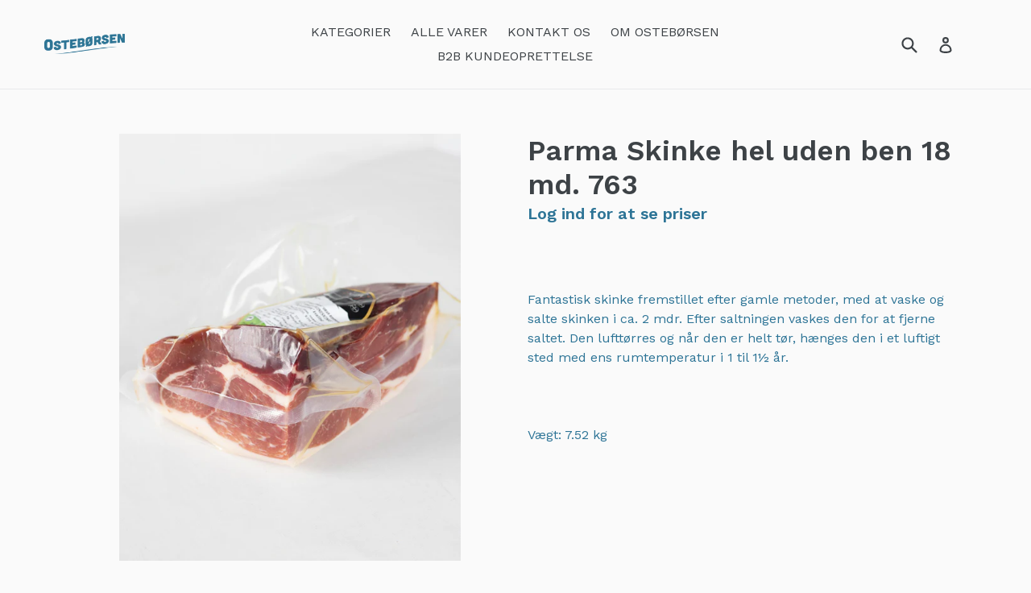

--- FILE ---
content_type: text/html; charset=utf-8
request_url: https://osteborsen-b2b.dk/products/parma-skinke-hel-uden-ben-18-md
body_size: 14132
content:
<!doctype html>
<!--[if IE 9]> <html class="ie9 no-js" lang="da"> <![endif]-->
<!--[if (gt IE 9)|!(IE)]><!--> <html class="no-js" lang="da"> <!--<![endif]-->
<head>
  <meta charset="utf-8">
  <meta http-equiv="X-UA-Compatible" content="IE=edge,chrome=1">
  <meta name="viewport" content="width=device-width,initial-scale=1">
  <meta name="theme-color" content="#2d7496">
  <link rel="canonical" href="https://osteborsen-b2b.dk/products/parma-skinke-hel-uden-ben-18-md">
  

  
  <title>
    Parma Skinke hel uden ben 18 md.
    
    
    
      &ndash; osteborsen.b2b
    
  </title>

  
    <meta name="description" content="Fantastisk skinke fremstillet efter gamle metoder, med at vaske og salte skinken i ca. 2 mdr. Efter saltningen vaskes den for at fjerne saltet. Den lufttørres og når den er helt tør, hænges den i et luftigt sted med ens rumtemperatur i 1 til 1½ år.">
  

  <!-- /snippets/social-meta-tags.liquid -->




<meta property="og:site_name" content="osteborsen.b2b">
<meta property="og:url" content="https://osteborsen-b2b.dk/products/parma-skinke-hel-uden-ben-18-md">
<meta property="og:title" content="Parma Skinke hel uden ben 18 md.">
<meta property="og:type" content="product">
<meta property="og:description" content="Fantastisk skinke fremstillet efter gamle metoder, med at vaske og salte skinken i ca. 2 mdr. Efter saltningen vaskes den for at fjerne saltet. Den lufttørres og når den er helt tør, hænges den i et luftigt sted med ens rumtemperatur i 1 til 1½ år.">

  <meta property="og:price:amount" content="263,95">
  <meta property="og:price:currency" content="DKK">

<meta property="og:image" content="http://osteborsen-b2b.dk/cdn/shop/files/763_1200x1200.jpg?v=1695649630">
<meta property="og:image:secure_url" content="https://osteborsen-b2b.dk/cdn/shop/files/763_1200x1200.jpg?v=1695649630">


<meta name="twitter:card" content="summary_large_image">
<meta name="twitter:title" content="Parma Skinke hel uden ben 18 md.">
<meta name="twitter:description" content="Fantastisk skinke fremstillet efter gamle metoder, med at vaske og salte skinken i ca. 2 mdr. Efter saltningen vaskes den for at fjerne saltet. Den lufttørres og når den er helt tør, hænges den i et luftigt sted med ens rumtemperatur i 1 til 1½ år.">


  <link href="//osteborsen-b2b.dk/cdn/shop/t/2/assets/theme.scss.css?v=125016479394493441621709371806" rel="stylesheet" type="text/css" media="all" />
  <link href="//osteborsen-b2b.dk/cdn/shop/t/2/assets/custom.css?v=140577791470905754931709371809" rel="stylesheet" type="text/css" media="all" />
  

  <link href="//fonts.googleapis.com/css?family=Work+Sans:400,700" rel="stylesheet" type="text/css" media="all" />


  

    <link href="//fonts.googleapis.com/css?family=Work+Sans:600" rel="stylesheet" type="text/css" media="all" />
  



  <script>
    var theme = {
      strings: {
        addToCart: "Tilføj til kurv",
        soldOut: "Udsolgt",
        unavailable: "Ikke tilgængelig",
        showMore: "",
        showLess: "",
        addressError: "",
        addressNoResults: "",
        addressQueryLimit: "",
        authError: ""
      },
      moneyFormat: "{{amount_with_comma_separator}} kr"
    }

    document.documentElement.className = document.documentElement.className.replace('no-js', 'js');
  </script>

  <!--[if (lte IE 9) ]><script src="//osteborsen-b2b.dk/cdn/shop/t/2/assets/match-media.min.js?v=22265819453975888031674193326" type="text/javascript"></script><![endif]-->

  

  <!--[if (gt IE 9)|!(IE)]><!--><script src="//osteborsen-b2b.dk/cdn/shop/t/2/assets/lazysizes.js?v=68441465964607740661674193326" async="async"></script><!--<![endif]-->
  <!--[if lte IE 9]><script src="//osteborsen-b2b.dk/cdn/shop/t/2/assets/lazysizes.min.js?v=781"></script><![endif]-->

  <!--[if (gt IE 9)|!(IE)]><!--><script src="//osteborsen-b2b.dk/cdn/shop/t/2/assets/vendor.js?v=136118274122071307521674193326" defer="defer"></script><!--<![endif]-->
  <!--[if lte IE 9]><script src="//osteborsen-b2b.dk/cdn/shop/t/2/assets/vendor.js?v=136118274122071307521674193326"></script><![endif]-->

  <!--[if (gt IE 9)|!(IE)]><!--><script src="//osteborsen-b2b.dk/cdn/shop/t/2/assets/theme.js?v=136810016436450643991709371809" defer="defer"></script><!--<![endif]-->
  <!--[if lte IE 9]><script src="//osteborsen-b2b.dk/cdn/shop/t/2/assets/theme.js?v=136810016436450643991709371809"></script><![endif]-->

  <script>window.performance && window.performance.mark && window.performance.mark('shopify.content_for_header.start');</script><meta id="shopify-digital-wallet" name="shopify-digital-wallet" content="/1327235127/digital_wallets/dialog">
<link rel="alternate" type="application/json+oembed" href="https://osteborsen-b2b.dk/products/parma-skinke-hel-uden-ben-18-md.oembed">
<script async="async" src="/checkouts/internal/preloads.js?locale=da-DK"></script>
<script id="shopify-features" type="application/json">{"accessToken":"5c0fc9565e9982972591844fdbede7aa","betas":["rich-media-storefront-analytics"],"domain":"osteborsen-b2b.dk","predictiveSearch":true,"shopId":1327235127,"locale":"da"}</script>
<script>var Shopify = Shopify || {};
Shopify.shop = "osteborsen-b2b.myshopify.com";
Shopify.locale = "da";
Shopify.currency = {"active":"DKK","rate":"1.0"};
Shopify.country = "DK";
Shopify.theme = {"name":"Debut -- WPD","id":122123223126,"schema_name":"Debut","schema_version":"2.3.0","theme_store_id":796,"role":"main"};
Shopify.theme.handle = "null";
Shopify.theme.style = {"id":null,"handle":null};
Shopify.cdnHost = "osteborsen-b2b.dk/cdn";
Shopify.routes = Shopify.routes || {};
Shopify.routes.root = "/";</script>
<script type="module">!function(o){(o.Shopify=o.Shopify||{}).modules=!0}(window);</script>
<script>!function(o){function n(){var o=[];function n(){o.push(Array.prototype.slice.apply(arguments))}return n.q=o,n}var t=o.Shopify=o.Shopify||{};t.loadFeatures=n(),t.autoloadFeatures=n()}(window);</script>
<script id="shop-js-analytics" type="application/json">{"pageType":"product"}</script>
<script defer="defer" async type="module" src="//osteborsen-b2b.dk/cdn/shopifycloud/shop-js/modules/v2/client.init-shop-cart-sync_ByjAFD2B.da.esm.js"></script>
<script defer="defer" async type="module" src="//osteborsen-b2b.dk/cdn/shopifycloud/shop-js/modules/v2/chunk.common_D-UimmQe.esm.js"></script>
<script defer="defer" async type="module" src="//osteborsen-b2b.dk/cdn/shopifycloud/shop-js/modules/v2/chunk.modal_C_zrfWbZ.esm.js"></script>
<script type="module">
  await import("//osteborsen-b2b.dk/cdn/shopifycloud/shop-js/modules/v2/client.init-shop-cart-sync_ByjAFD2B.da.esm.js");
await import("//osteborsen-b2b.dk/cdn/shopifycloud/shop-js/modules/v2/chunk.common_D-UimmQe.esm.js");
await import("//osteborsen-b2b.dk/cdn/shopifycloud/shop-js/modules/v2/chunk.modal_C_zrfWbZ.esm.js");

  window.Shopify.SignInWithShop?.initShopCartSync?.({"fedCMEnabled":true,"windoidEnabled":true});

</script>
<script>(function() {
  var isLoaded = false;
  function asyncLoad() {
    if (isLoaded) return;
    isLoaded = true;
    var urls = ["https:\/\/chimpstatic.com\/mcjs-connected\/js\/users\/cd92c25fbdaa6727d064e24b7\/b90daccb02a223940019ee5ed.js?shop=osteborsen-b2b.myshopify.com"];
    for (var i = 0; i < urls.length; i++) {
      var s = document.createElement('script');
      s.type = 'text/javascript';
      s.async = true;
      s.src = urls[i];
      var x = document.getElementsByTagName('script')[0];
      x.parentNode.insertBefore(s, x);
    }
  };
  if(window.attachEvent) {
    window.attachEvent('onload', asyncLoad);
  } else {
    window.addEventListener('load', asyncLoad, false);
  }
})();</script>
<script id="__st">var __st={"a":1327235127,"offset":3600,"reqid":"0158079d-f295-4098-b4d2-d65914ff2890-1769425121","pageurl":"osteborsen-b2b.dk\/products\/parma-skinke-hel-uden-ben-18-md","u":"8bcdb862d07a","p":"product","rtyp":"product","rid":6841019334742};</script>
<script>window.ShopifyPaypalV4VisibilityTracking = true;</script>
<script id="captcha-bootstrap">!function(){'use strict';const t='contact',e='account',n='new_comment',o=[[t,t],['blogs',n],['comments',n],[t,'customer']],c=[[e,'customer_login'],[e,'guest_login'],[e,'recover_customer_password'],[e,'create_customer']],r=t=>t.map((([t,e])=>`form[action*='/${t}']:not([data-nocaptcha='true']) input[name='form_type'][value='${e}']`)).join(','),a=t=>()=>t?[...document.querySelectorAll(t)].map((t=>t.form)):[];function s(){const t=[...o],e=r(t);return a(e)}const i='password',u='form_key',d=['recaptcha-v3-token','g-recaptcha-response','h-captcha-response',i],f=()=>{try{return window.sessionStorage}catch{return}},m='__shopify_v',_=t=>t.elements[u];function p(t,e,n=!1){try{const o=window.sessionStorage,c=JSON.parse(o.getItem(e)),{data:r}=function(t){const{data:e,action:n}=t;return t[m]||n?{data:e,action:n}:{data:t,action:n}}(c);for(const[e,n]of Object.entries(r))t.elements[e]&&(t.elements[e].value=n);n&&o.removeItem(e)}catch(o){console.error('form repopulation failed',{error:o})}}const l='form_type',E='cptcha';function T(t){t.dataset[E]=!0}const w=window,h=w.document,L='Shopify',v='ce_forms',y='captcha';let A=!1;((t,e)=>{const n=(g='f06e6c50-85a8-45c8-87d0-21a2b65856fe',I='https://cdn.shopify.com/shopifycloud/storefront-forms-hcaptcha/ce_storefront_forms_captcha_hcaptcha.v1.5.2.iife.js',D={infoText:'Beskyttet af hCaptcha',privacyText:'Beskyttelse af persondata',termsText:'Vilkår'},(t,e,n)=>{const o=w[L][v],c=o.bindForm;if(c)return c(t,g,e,D).then(n);var r;o.q.push([[t,g,e,D],n]),r=I,A||(h.body.append(Object.assign(h.createElement('script'),{id:'captcha-provider',async:!0,src:r})),A=!0)});var g,I,D;w[L]=w[L]||{},w[L][v]=w[L][v]||{},w[L][v].q=[],w[L][y]=w[L][y]||{},w[L][y].protect=function(t,e){n(t,void 0,e),T(t)},Object.freeze(w[L][y]),function(t,e,n,w,h,L){const[v,y,A,g]=function(t,e,n){const i=e?o:[],u=t?c:[],d=[...i,...u],f=r(d),m=r(i),_=r(d.filter((([t,e])=>n.includes(e))));return[a(f),a(m),a(_),s()]}(w,h,L),I=t=>{const e=t.target;return e instanceof HTMLFormElement?e:e&&e.form},D=t=>v().includes(t);t.addEventListener('submit',(t=>{const e=I(t);if(!e)return;const n=D(e)&&!e.dataset.hcaptchaBound&&!e.dataset.recaptchaBound,o=_(e),c=g().includes(e)&&(!o||!o.value);(n||c)&&t.preventDefault(),c&&!n&&(function(t){try{if(!f())return;!function(t){const e=f();if(!e)return;const n=_(t);if(!n)return;const o=n.value;o&&e.removeItem(o)}(t);const e=Array.from(Array(32),(()=>Math.random().toString(36)[2])).join('');!function(t,e){_(t)||t.append(Object.assign(document.createElement('input'),{type:'hidden',name:u})),t.elements[u].value=e}(t,e),function(t,e){const n=f();if(!n)return;const o=[...t.querySelectorAll(`input[type='${i}']`)].map((({name:t})=>t)),c=[...d,...o],r={};for(const[a,s]of new FormData(t).entries())c.includes(a)||(r[a]=s);n.setItem(e,JSON.stringify({[m]:1,action:t.action,data:r}))}(t,e)}catch(e){console.error('failed to persist form',e)}}(e),e.submit())}));const S=(t,e)=>{t&&!t.dataset[E]&&(n(t,e.some((e=>e===t))),T(t))};for(const o of['focusin','change'])t.addEventListener(o,(t=>{const e=I(t);D(e)&&S(e,y())}));const B=e.get('form_key'),M=e.get(l),P=B&&M;t.addEventListener('DOMContentLoaded',(()=>{const t=y();if(P)for(const e of t)e.elements[l].value===M&&p(e,B);[...new Set([...A(),...v().filter((t=>'true'===t.dataset.shopifyCaptcha))])].forEach((e=>S(e,t)))}))}(h,new URLSearchParams(w.location.search),n,t,e,['guest_login'])})(!0,!0)}();</script>
<script integrity="sha256-4kQ18oKyAcykRKYeNunJcIwy7WH5gtpwJnB7kiuLZ1E=" data-source-attribution="shopify.loadfeatures" defer="defer" src="//osteborsen-b2b.dk/cdn/shopifycloud/storefront/assets/storefront/load_feature-a0a9edcb.js" crossorigin="anonymous"></script>
<script data-source-attribution="shopify.dynamic_checkout.dynamic.init">var Shopify=Shopify||{};Shopify.PaymentButton=Shopify.PaymentButton||{isStorefrontPortableWallets:!0,init:function(){window.Shopify.PaymentButton.init=function(){};var t=document.createElement("script");t.src="https://osteborsen-b2b.dk/cdn/shopifycloud/portable-wallets/latest/portable-wallets.da.js",t.type="module",document.head.appendChild(t)}};
</script>
<script data-source-attribution="shopify.dynamic_checkout.buyer_consent">
  function portableWalletsHideBuyerConsent(e){var t=document.getElementById("shopify-buyer-consent"),n=document.getElementById("shopify-subscription-policy-button");t&&n&&(t.classList.add("hidden"),t.setAttribute("aria-hidden","true"),n.removeEventListener("click",e))}function portableWalletsShowBuyerConsent(e){var t=document.getElementById("shopify-buyer-consent"),n=document.getElementById("shopify-subscription-policy-button");t&&n&&(t.classList.remove("hidden"),t.removeAttribute("aria-hidden"),n.addEventListener("click",e))}window.Shopify?.PaymentButton&&(window.Shopify.PaymentButton.hideBuyerConsent=portableWalletsHideBuyerConsent,window.Shopify.PaymentButton.showBuyerConsent=portableWalletsShowBuyerConsent);
</script>
<script data-source-attribution="shopify.dynamic_checkout.cart.bootstrap">document.addEventListener("DOMContentLoaded",(function(){function t(){return document.querySelector("shopify-accelerated-checkout-cart, shopify-accelerated-checkout")}if(t())Shopify.PaymentButton.init();else{new MutationObserver((function(e,n){t()&&(Shopify.PaymentButton.init(),n.disconnect())})).observe(document.body,{childList:!0,subtree:!0})}}));
</script>

<script>window.performance && window.performance.mark && window.performance.mark('shopify.content_for_header.end');</script>
<link href="https://monorail-edge.shopifysvc.com" rel="dns-prefetch">
<script>(function(){if ("sendBeacon" in navigator && "performance" in window) {try {var session_token_from_headers = performance.getEntriesByType('navigation')[0].serverTiming.find(x => x.name == '_s').description;} catch {var session_token_from_headers = undefined;}var session_cookie_matches = document.cookie.match(/_shopify_s=([^;]*)/);var session_token_from_cookie = session_cookie_matches && session_cookie_matches.length === 2 ? session_cookie_matches[1] : "";var session_token = session_token_from_headers || session_token_from_cookie || "";function handle_abandonment_event(e) {var entries = performance.getEntries().filter(function(entry) {return /monorail-edge.shopifysvc.com/.test(entry.name);});if (!window.abandonment_tracked && entries.length === 0) {window.abandonment_tracked = true;var currentMs = Date.now();var navigation_start = performance.timing.navigationStart;var payload = {shop_id: 1327235127,url: window.location.href,navigation_start,duration: currentMs - navigation_start,session_token,page_type: "product"};window.navigator.sendBeacon("https://monorail-edge.shopifysvc.com/v1/produce", JSON.stringify({schema_id: "online_store_buyer_site_abandonment/1.1",payload: payload,metadata: {event_created_at_ms: currentMs,event_sent_at_ms: currentMs}}));}}window.addEventListener('pagehide', handle_abandonment_event);}}());</script>
<script id="web-pixels-manager-setup">(function e(e,d,r,n,o){if(void 0===o&&(o={}),!Boolean(null===(a=null===(i=window.Shopify)||void 0===i?void 0:i.analytics)||void 0===a?void 0:a.replayQueue)){var i,a;window.Shopify=window.Shopify||{};var t=window.Shopify;t.analytics=t.analytics||{};var s=t.analytics;s.replayQueue=[],s.publish=function(e,d,r){return s.replayQueue.push([e,d,r]),!0};try{self.performance.mark("wpm:start")}catch(e){}var l=function(){var e={modern:/Edge?\/(1{2}[4-9]|1[2-9]\d|[2-9]\d{2}|\d{4,})\.\d+(\.\d+|)|Firefox\/(1{2}[4-9]|1[2-9]\d|[2-9]\d{2}|\d{4,})\.\d+(\.\d+|)|Chrom(ium|e)\/(9{2}|\d{3,})\.\d+(\.\d+|)|(Maci|X1{2}).+ Version\/(15\.\d+|(1[6-9]|[2-9]\d|\d{3,})\.\d+)([,.]\d+|)( \(\w+\)|)( Mobile\/\w+|) Safari\/|Chrome.+OPR\/(9{2}|\d{3,})\.\d+\.\d+|(CPU[ +]OS|iPhone[ +]OS|CPU[ +]iPhone|CPU IPhone OS|CPU iPad OS)[ +]+(15[._]\d+|(1[6-9]|[2-9]\d|\d{3,})[._]\d+)([._]\d+|)|Android:?[ /-](13[3-9]|1[4-9]\d|[2-9]\d{2}|\d{4,})(\.\d+|)(\.\d+|)|Android.+Firefox\/(13[5-9]|1[4-9]\d|[2-9]\d{2}|\d{4,})\.\d+(\.\d+|)|Android.+Chrom(ium|e)\/(13[3-9]|1[4-9]\d|[2-9]\d{2}|\d{4,})\.\d+(\.\d+|)|SamsungBrowser\/([2-9]\d|\d{3,})\.\d+/,legacy:/Edge?\/(1[6-9]|[2-9]\d|\d{3,})\.\d+(\.\d+|)|Firefox\/(5[4-9]|[6-9]\d|\d{3,})\.\d+(\.\d+|)|Chrom(ium|e)\/(5[1-9]|[6-9]\d|\d{3,})\.\d+(\.\d+|)([\d.]+$|.*Safari\/(?![\d.]+ Edge\/[\d.]+$))|(Maci|X1{2}).+ Version\/(10\.\d+|(1[1-9]|[2-9]\d|\d{3,})\.\d+)([,.]\d+|)( \(\w+\)|)( Mobile\/\w+|) Safari\/|Chrome.+OPR\/(3[89]|[4-9]\d|\d{3,})\.\d+\.\d+|(CPU[ +]OS|iPhone[ +]OS|CPU[ +]iPhone|CPU IPhone OS|CPU iPad OS)[ +]+(10[._]\d+|(1[1-9]|[2-9]\d|\d{3,})[._]\d+)([._]\d+|)|Android:?[ /-](13[3-9]|1[4-9]\d|[2-9]\d{2}|\d{4,})(\.\d+|)(\.\d+|)|Mobile Safari.+OPR\/([89]\d|\d{3,})\.\d+\.\d+|Android.+Firefox\/(13[5-9]|1[4-9]\d|[2-9]\d{2}|\d{4,})\.\d+(\.\d+|)|Android.+Chrom(ium|e)\/(13[3-9]|1[4-9]\d|[2-9]\d{2}|\d{4,})\.\d+(\.\d+|)|Android.+(UC? ?Browser|UCWEB|U3)[ /]?(15\.([5-9]|\d{2,})|(1[6-9]|[2-9]\d|\d{3,})\.\d+)\.\d+|SamsungBrowser\/(5\.\d+|([6-9]|\d{2,})\.\d+)|Android.+MQ{2}Browser\/(14(\.(9|\d{2,})|)|(1[5-9]|[2-9]\d|\d{3,})(\.\d+|))(\.\d+|)|K[Aa][Ii]OS\/(3\.\d+|([4-9]|\d{2,})\.\d+)(\.\d+|)/},d=e.modern,r=e.legacy,n=navigator.userAgent;return n.match(d)?"modern":n.match(r)?"legacy":"unknown"}(),u="modern"===l?"modern":"legacy",c=(null!=n?n:{modern:"",legacy:""})[u],f=function(e){return[e.baseUrl,"/wpm","/b",e.hashVersion,"modern"===e.buildTarget?"m":"l",".js"].join("")}({baseUrl:d,hashVersion:r,buildTarget:u}),m=function(e){var d=e.version,r=e.bundleTarget,n=e.surface,o=e.pageUrl,i=e.monorailEndpoint;return{emit:function(e){var a=e.status,t=e.errorMsg,s=(new Date).getTime(),l=JSON.stringify({metadata:{event_sent_at_ms:s},events:[{schema_id:"web_pixels_manager_load/3.1",payload:{version:d,bundle_target:r,page_url:o,status:a,surface:n,error_msg:t},metadata:{event_created_at_ms:s}}]});if(!i)return console&&console.warn&&console.warn("[Web Pixels Manager] No Monorail endpoint provided, skipping logging."),!1;try{return self.navigator.sendBeacon.bind(self.navigator)(i,l)}catch(e){}var u=new XMLHttpRequest;try{return u.open("POST",i,!0),u.setRequestHeader("Content-Type","text/plain"),u.send(l),!0}catch(e){return console&&console.warn&&console.warn("[Web Pixels Manager] Got an unhandled error while logging to Monorail."),!1}}}}({version:r,bundleTarget:l,surface:e.surface,pageUrl:self.location.href,monorailEndpoint:e.monorailEndpoint});try{o.browserTarget=l,function(e){var d=e.src,r=e.async,n=void 0===r||r,o=e.onload,i=e.onerror,a=e.sri,t=e.scriptDataAttributes,s=void 0===t?{}:t,l=document.createElement("script"),u=document.querySelector("head"),c=document.querySelector("body");if(l.async=n,l.src=d,a&&(l.integrity=a,l.crossOrigin="anonymous"),s)for(var f in s)if(Object.prototype.hasOwnProperty.call(s,f))try{l.dataset[f]=s[f]}catch(e){}if(o&&l.addEventListener("load",o),i&&l.addEventListener("error",i),u)u.appendChild(l);else{if(!c)throw new Error("Did not find a head or body element to append the script");c.appendChild(l)}}({src:f,async:!0,onload:function(){if(!function(){var e,d;return Boolean(null===(d=null===(e=window.Shopify)||void 0===e?void 0:e.analytics)||void 0===d?void 0:d.initialized)}()){var d=window.webPixelsManager.init(e)||void 0;if(d){var r=window.Shopify.analytics;r.replayQueue.forEach((function(e){var r=e[0],n=e[1],o=e[2];d.publishCustomEvent(r,n,o)})),r.replayQueue=[],r.publish=d.publishCustomEvent,r.visitor=d.visitor,r.initialized=!0}}},onerror:function(){return m.emit({status:"failed",errorMsg:"".concat(f," has failed to load")})},sri:function(e){var d=/^sha384-[A-Za-z0-9+/=]+$/;return"string"==typeof e&&d.test(e)}(c)?c:"",scriptDataAttributes:o}),m.emit({status:"loading"})}catch(e){m.emit({status:"failed",errorMsg:(null==e?void 0:e.message)||"Unknown error"})}}})({shopId: 1327235127,storefrontBaseUrl: "https://osteborsen-b2b.dk",extensionsBaseUrl: "https://extensions.shopifycdn.com/cdn/shopifycloud/web-pixels-manager",monorailEndpoint: "https://monorail-edge.shopifysvc.com/unstable/produce_batch",surface: "storefront-renderer",enabledBetaFlags: ["2dca8a86"],webPixelsConfigList: [{"id":"shopify-app-pixel","configuration":"{}","eventPayloadVersion":"v1","runtimeContext":"STRICT","scriptVersion":"0450","apiClientId":"shopify-pixel","type":"APP","privacyPurposes":["ANALYTICS","MARKETING"]},{"id":"shopify-custom-pixel","eventPayloadVersion":"v1","runtimeContext":"LAX","scriptVersion":"0450","apiClientId":"shopify-pixel","type":"CUSTOM","privacyPurposes":["ANALYTICS","MARKETING"]}],isMerchantRequest: false,initData: {"shop":{"name":"osteborsen.b2b","paymentSettings":{"currencyCode":"DKK"},"myshopifyDomain":"osteborsen-b2b.myshopify.com","countryCode":"DK","storefrontUrl":"https:\/\/osteborsen-b2b.dk"},"customer":null,"cart":null,"checkout":null,"productVariants":[{"price":{"amount":263.95,"currencyCode":"DKK"},"product":{"title":"Parma Skinke hel uden ben 18 md.","vendor":"osteborsen.b2b","id":"6841019334742","untranslatedTitle":"Parma Skinke hel uden ben 18 md.","url":"\/products\/parma-skinke-hel-uden-ben-18-md","type":"Charcuteri"},"id":"40151275733078","image":{"src":"\/\/osteborsen-b2b.dk\/cdn\/shop\/files\/763.jpg?v=1695649630"},"sku":"763","title":"Default Title","untranslatedTitle":"Default Title"}],"purchasingCompany":null},},"https://osteborsen-b2b.dk/cdn","fcfee988w5aeb613cpc8e4bc33m6693e112",{"modern":"","legacy":""},{"shopId":"1327235127","storefrontBaseUrl":"https:\/\/osteborsen-b2b.dk","extensionBaseUrl":"https:\/\/extensions.shopifycdn.com\/cdn\/shopifycloud\/web-pixels-manager","surface":"storefront-renderer","enabledBetaFlags":"[\"2dca8a86\"]","isMerchantRequest":"false","hashVersion":"fcfee988w5aeb613cpc8e4bc33m6693e112","publish":"custom","events":"[[\"page_viewed\",{}],[\"product_viewed\",{\"productVariant\":{\"price\":{\"amount\":263.95,\"currencyCode\":\"DKK\"},\"product\":{\"title\":\"Parma Skinke hel uden ben 18 md.\",\"vendor\":\"osteborsen.b2b\",\"id\":\"6841019334742\",\"untranslatedTitle\":\"Parma Skinke hel uden ben 18 md.\",\"url\":\"\/products\/parma-skinke-hel-uden-ben-18-md\",\"type\":\"Charcuteri\"},\"id\":\"40151275733078\",\"image\":{\"src\":\"\/\/osteborsen-b2b.dk\/cdn\/shop\/files\/763.jpg?v=1695649630\"},\"sku\":\"763\",\"title\":\"Default Title\",\"untranslatedTitle\":\"Default Title\"}}]]"});</script><script>
  window.ShopifyAnalytics = window.ShopifyAnalytics || {};
  window.ShopifyAnalytics.meta = window.ShopifyAnalytics.meta || {};
  window.ShopifyAnalytics.meta.currency = 'DKK';
  var meta = {"product":{"id":6841019334742,"gid":"gid:\/\/shopify\/Product\/6841019334742","vendor":"osteborsen.b2b","type":"Charcuteri","handle":"parma-skinke-hel-uden-ben-18-md","variants":[{"id":40151275733078,"price":26395,"name":"Parma Skinke hel uden ben 18 md.","public_title":null,"sku":"763"}],"remote":false},"page":{"pageType":"product","resourceType":"product","resourceId":6841019334742,"requestId":"0158079d-f295-4098-b4d2-d65914ff2890-1769425121"}};
  for (var attr in meta) {
    window.ShopifyAnalytics.meta[attr] = meta[attr];
  }
</script>
<script class="analytics">
  (function () {
    var customDocumentWrite = function(content) {
      var jquery = null;

      if (window.jQuery) {
        jquery = window.jQuery;
      } else if (window.Checkout && window.Checkout.$) {
        jquery = window.Checkout.$;
      }

      if (jquery) {
        jquery('body').append(content);
      }
    };

    var hasLoggedConversion = function(token) {
      if (token) {
        return document.cookie.indexOf('loggedConversion=' + token) !== -1;
      }
      return false;
    }

    var setCookieIfConversion = function(token) {
      if (token) {
        var twoMonthsFromNow = new Date(Date.now());
        twoMonthsFromNow.setMonth(twoMonthsFromNow.getMonth() + 2);

        document.cookie = 'loggedConversion=' + token + '; expires=' + twoMonthsFromNow;
      }
    }

    var trekkie = window.ShopifyAnalytics.lib = window.trekkie = window.trekkie || [];
    if (trekkie.integrations) {
      return;
    }
    trekkie.methods = [
      'identify',
      'page',
      'ready',
      'track',
      'trackForm',
      'trackLink'
    ];
    trekkie.factory = function(method) {
      return function() {
        var args = Array.prototype.slice.call(arguments);
        args.unshift(method);
        trekkie.push(args);
        return trekkie;
      };
    };
    for (var i = 0; i < trekkie.methods.length; i++) {
      var key = trekkie.methods[i];
      trekkie[key] = trekkie.factory(key);
    }
    trekkie.load = function(config) {
      trekkie.config = config || {};
      trekkie.config.initialDocumentCookie = document.cookie;
      var first = document.getElementsByTagName('script')[0];
      var script = document.createElement('script');
      script.type = 'text/javascript';
      script.onerror = function(e) {
        var scriptFallback = document.createElement('script');
        scriptFallback.type = 'text/javascript';
        scriptFallback.onerror = function(error) {
                var Monorail = {
      produce: function produce(monorailDomain, schemaId, payload) {
        var currentMs = new Date().getTime();
        var event = {
          schema_id: schemaId,
          payload: payload,
          metadata: {
            event_created_at_ms: currentMs,
            event_sent_at_ms: currentMs
          }
        };
        return Monorail.sendRequest("https://" + monorailDomain + "/v1/produce", JSON.stringify(event));
      },
      sendRequest: function sendRequest(endpointUrl, payload) {
        // Try the sendBeacon API
        if (window && window.navigator && typeof window.navigator.sendBeacon === 'function' && typeof window.Blob === 'function' && !Monorail.isIos12()) {
          var blobData = new window.Blob([payload], {
            type: 'text/plain'
          });

          if (window.navigator.sendBeacon(endpointUrl, blobData)) {
            return true;
          } // sendBeacon was not successful

        } // XHR beacon

        var xhr = new XMLHttpRequest();

        try {
          xhr.open('POST', endpointUrl);
          xhr.setRequestHeader('Content-Type', 'text/plain');
          xhr.send(payload);
        } catch (e) {
          console.log(e);
        }

        return false;
      },
      isIos12: function isIos12() {
        return window.navigator.userAgent.lastIndexOf('iPhone; CPU iPhone OS 12_') !== -1 || window.navigator.userAgent.lastIndexOf('iPad; CPU OS 12_') !== -1;
      }
    };
    Monorail.produce('monorail-edge.shopifysvc.com',
      'trekkie_storefront_load_errors/1.1',
      {shop_id: 1327235127,
      theme_id: 122123223126,
      app_name: "storefront",
      context_url: window.location.href,
      source_url: "//osteborsen-b2b.dk/cdn/s/trekkie.storefront.8d95595f799fbf7e1d32231b9a28fd43b70c67d3.min.js"});

        };
        scriptFallback.async = true;
        scriptFallback.src = '//osteborsen-b2b.dk/cdn/s/trekkie.storefront.8d95595f799fbf7e1d32231b9a28fd43b70c67d3.min.js';
        first.parentNode.insertBefore(scriptFallback, first);
      };
      script.async = true;
      script.src = '//osteborsen-b2b.dk/cdn/s/trekkie.storefront.8d95595f799fbf7e1d32231b9a28fd43b70c67d3.min.js';
      first.parentNode.insertBefore(script, first);
    };
    trekkie.load(
      {"Trekkie":{"appName":"storefront","development":false,"defaultAttributes":{"shopId":1327235127,"isMerchantRequest":null,"themeId":122123223126,"themeCityHash":"7068837252950837726","contentLanguage":"da","currency":"DKK","eventMetadataId":"32c6a0a2-be8e-45e4-ba76-c0383d7c39b7"},"isServerSideCookieWritingEnabled":true,"monorailRegion":"shop_domain","enabledBetaFlags":["65f19447"]},"Session Attribution":{},"S2S":{"facebookCapiEnabled":false,"source":"trekkie-storefront-renderer","apiClientId":580111}}
    );

    var loaded = false;
    trekkie.ready(function() {
      if (loaded) return;
      loaded = true;

      window.ShopifyAnalytics.lib = window.trekkie;

      var originalDocumentWrite = document.write;
      document.write = customDocumentWrite;
      try { window.ShopifyAnalytics.merchantGoogleAnalytics.call(this); } catch(error) {};
      document.write = originalDocumentWrite;

      window.ShopifyAnalytics.lib.page(null,{"pageType":"product","resourceType":"product","resourceId":6841019334742,"requestId":"0158079d-f295-4098-b4d2-d65914ff2890-1769425121","shopifyEmitted":true});

      var match = window.location.pathname.match(/checkouts\/(.+)\/(thank_you|post_purchase)/)
      var token = match? match[1]: undefined;
      if (!hasLoggedConversion(token)) {
        setCookieIfConversion(token);
        window.ShopifyAnalytics.lib.track("Viewed Product",{"currency":"DKK","variantId":40151275733078,"productId":6841019334742,"productGid":"gid:\/\/shopify\/Product\/6841019334742","name":"Parma Skinke hel uden ben 18 md.","price":"263.95","sku":"763","brand":"osteborsen.b2b","variant":null,"category":"Charcuteri","nonInteraction":true,"remote":false},undefined,undefined,{"shopifyEmitted":true});
      window.ShopifyAnalytics.lib.track("monorail:\/\/trekkie_storefront_viewed_product\/1.1",{"currency":"DKK","variantId":40151275733078,"productId":6841019334742,"productGid":"gid:\/\/shopify\/Product\/6841019334742","name":"Parma Skinke hel uden ben 18 md.","price":"263.95","sku":"763","brand":"osteborsen.b2b","variant":null,"category":"Charcuteri","nonInteraction":true,"remote":false,"referer":"https:\/\/osteborsen-b2b.dk\/products\/parma-skinke-hel-uden-ben-18-md"});
      }
    });


        var eventsListenerScript = document.createElement('script');
        eventsListenerScript.async = true;
        eventsListenerScript.src = "//osteborsen-b2b.dk/cdn/shopifycloud/storefront/assets/shop_events_listener-3da45d37.js";
        document.getElementsByTagName('head')[0].appendChild(eventsListenerScript);

})();</script>
<script
  defer
  src="https://osteborsen-b2b.dk/cdn/shopifycloud/perf-kit/shopify-perf-kit-3.0.4.min.js"
  data-application="storefront-renderer"
  data-shop-id="1327235127"
  data-render-region="gcp-us-east1"
  data-page-type="product"
  data-theme-instance-id="122123223126"
  data-theme-name="Debut"
  data-theme-version="2.3.0"
  data-monorail-region="shop_domain"
  data-resource-timing-sampling-rate="10"
  data-shs="true"
  data-shs-beacon="true"
  data-shs-export-with-fetch="true"
  data-shs-logs-sample-rate="1"
  data-shs-beacon-endpoint="https://osteborsen-b2b.dk/api/collect"
></script>
</head>


<body class="template-product">

  <a class="in-page-link visually-hidden skip-link" href="#MainContent">Hop til indhold</a>

  <div id="SearchDrawer" class="search-bar drawer drawer--top" role="dialog" aria-modal="true" aria-label="">
    <div class="search-bar__table">
      <div class="search-bar__table-cell search-bar__form-wrapper">
        <form class="search search-bar__form" action="/search" method="get" role="search">
          <button class="search-bar__submit search__submit btn--link" type="submit">
            <svg aria-hidden="true" focusable="false" role="presentation" class="icon icon-search" viewBox="0 0 37 40"><path d="M35.6 36l-9.8-9.8c4.1-5.4 3.6-13.2-1.3-18.1-5.4-5.4-14.2-5.4-19.7 0-5.4 5.4-5.4 14.2 0 19.7 2.6 2.6 6.1 4.1 9.8 4.1 3 0 5.9-1 8.3-2.8l9.8 9.8c.4.4.9.6 1.4.6s1-.2 1.4-.6c.9-.9.9-2.1.1-2.9zm-20.9-8.2c-2.6 0-5.1-1-7-2.9-3.9-3.9-3.9-10.1 0-14C9.6 9 12.2 8 14.7 8s5.1 1 7 2.9c3.9 3.9 3.9 10.1 0 14-1.9 1.9-4.4 2.9-7 2.9z"/></svg>
            <span class="icon__fallback-text"></span>
          </button>
          <input class="search__input search-bar__input" type="search" name="q" value="" placeholder="" aria-label="">
        </form>
      </div>
      <div class="search-bar__table-cell text-right">
        <button type="button" class="btn--link search-bar__close js-drawer-close">
          <svg aria-hidden="true" focusable="false" role="presentation" class="icon icon-close" viewBox="0 0 37 40"><path d="M21.3 23l11-11c.8-.8.8-2 0-2.8-.8-.8-2-.8-2.8 0l-11 11-11-11c-.8-.8-2-.8-2.8 0-.8.8-.8 2 0 2.8l11 11-11 11c-.8.8-.8 2 0 2.8.4.4.9.6 1.4.6s1-.2 1.4-.6l11-11 11 11c.4.4.9.6 1.4.6s1-.2 1.4-.6c.8-.8.8-2 0-2.8l-11-11z"/></svg>
          <span class="icon__fallback-text"></span>
        </button>
      </div>
    </div>
  </div>

  <div id="shopify-section-header" class="shopify-section">

<div data-section-id="header" data-section-type="header-section">
  <nav class="mobile-nav-wrapper medium-up--hide" role="navigation">
  <ul id="MobileNav" class="mobile-nav">
    
<li class="mobile-nav__item border-bottom">
        
          <a href="/collections" class="mobile-nav__link">
            KATEGORIER
          </a>
        
      </li>
    
<li class="mobile-nav__item border-bottom">
        
          <a href="https://osteborsen-b2b.dk/collections/all" class="mobile-nav__link">
            ALLE VARER
          </a>
        
      </li>
    
<li class="mobile-nav__item border-bottom">
        
          <a href="/pages/kontakt" class="mobile-nav__link">
            KONTAKT OS
          </a>
        
      </li>
    
<li class="mobile-nav__item border-bottom">
        
          <a href="/pages/om-osteborsen" class="mobile-nav__link">
            OM OSTEBØRSEN
          </a>
        
      </li>
    
<li class="mobile-nav__item">
        
          <a href="https://osteborsen-b2b.myshopify.com/apps/wpdapp" class="mobile-nav__link">
            B2B KUNDEOPRETTELSE
          </a>
        
      </li>
    
  </ul>
</nav>

  

  <header class="site-header border-bottom logo--left" role="banner">
    <div class="grid grid--no-gutters grid--table">
      

      

      <div class="grid__item small--one-half medium-up--one-quarter logo-align--left">
        
        
          <div class="h2 site-header__logo">
        
          
<a href="/" class="site-header__logo-image">
              
              <img class="lazyload js"
                   src="//osteborsen-b2b.dk/cdn/shop/files/Logo_300x300.png?v=1613683496"
                   data-src="//osteborsen-b2b.dk/cdn/shop/files/Logo_{width}x.png?v=1613683496"
                   data-widths="[180, 360, 540, 720, 900, 1080, 1296, 1512, 1728, 2048]"
                   data-aspectratio="4.012062726176116"
                   data-sizes="auto"
                   alt="osteborsen.b2b"
                   style="max-width: 100px">
              <noscript>
                
                <img src="//osteborsen-b2b.dk/cdn/shop/files/Logo_100x.png?v=1613683496"
                     srcset="//osteborsen-b2b.dk/cdn/shop/files/Logo_100x.png?v=1613683496 1x, //osteborsen-b2b.dk/cdn/shop/files/Logo_100x@2x.png?v=1613683496 2x"
                     alt="osteborsen.b2b"
                     style="max-width: 100px;">
              </noscript>
            </a>
          
        
          </div>
        
      </div>

      
        <nav class="grid__item medium-up--one-half small--hide" id="AccessibleNav" role="navigation">
          <ul class="site-nav list--inline " id="SiteNav">
  



    
      <li>
        <a href="/collections" class="site-nav__link site-nav__link--main">KATEGORIER</a>
      </li>
    
  



    
      <li>
        <a href="https://osteborsen-b2b.dk/collections/all" class="site-nav__link site-nav__link--main">ALLE VARER</a>
      </li>
    
  



    
      <li>
        <a href="/pages/kontakt" class="site-nav__link site-nav__link--main">KONTAKT OS</a>
      </li>
    
  



    
      <li>
        <a href="/pages/om-osteborsen" class="site-nav__link site-nav__link--main">OM OSTEBØRSEN</a>
      </li>
    
  



    
      <li>
        <a href="https://osteborsen-b2b.myshopify.com/apps/wpdapp" class="site-nav__link site-nav__link--main">B2B KUNDEOPRETTELSE</a>
      </li>
    
  
</ul>

        </nav>
      

      <div class="grid__item small--one-half medium-up--one-quarter text-right site-header__icons site-header__icons--plus">
        <div class="site-header__icons-wrapper">
          
            <div class="site-header__search small--hide">
              <form action="/search" method="get" class="search-header search" role="search">
  <input class="search-header__input search__input"
    type="search"
    name="q"
    placeholder=""
    aria-label="">
  <button class="search-header__submit search__submit btn--link" type="submit">
    <svg aria-hidden="true" focusable="false" role="presentation" class="icon icon-search" viewBox="0 0 37 40"><path d="M35.6 36l-9.8-9.8c4.1-5.4 3.6-13.2-1.3-18.1-5.4-5.4-14.2-5.4-19.7 0-5.4 5.4-5.4 14.2 0 19.7 2.6 2.6 6.1 4.1 9.8 4.1 3 0 5.9-1 8.3-2.8l9.8 9.8c.4.4.9.6 1.4.6s1-.2 1.4-.6c.9-.9.9-2.1.1-2.9zm-20.9-8.2c-2.6 0-5.1-1-7-2.9-3.9-3.9-3.9-10.1 0-14C9.6 9 12.2 8 14.7 8s5.1 1 7 2.9c3.9 3.9 3.9 10.1 0 14-1.9 1.9-4.4 2.9-7 2.9z"/></svg>
    <span class="icon__fallback-text"></span>
  </button>
</form>

            </div>
          

          <button type="button" class="btn--link site-header__search-toggle js-drawer-open-top medium-up--hide">
            <svg aria-hidden="true" focusable="false" role="presentation" class="icon icon-search" viewBox="0 0 37 40"><path d="M35.6 36l-9.8-9.8c4.1-5.4 3.6-13.2-1.3-18.1-5.4-5.4-14.2-5.4-19.7 0-5.4 5.4-5.4 14.2 0 19.7 2.6 2.6 6.1 4.1 9.8 4.1 3 0 5.9-1 8.3-2.8l9.8 9.8c.4.4.9.6 1.4.6s1-.2 1.4-.6c.9-.9.9-2.1.1-2.9zm-20.9-8.2c-2.6 0-5.1-1-7-2.9-3.9-3.9-3.9-10.1 0-14C9.6 9 12.2 8 14.7 8s5.1 1 7 2.9c3.9 3.9 3.9 10.1 0 14-1.9 1.9-4.4 2.9-7 2.9z"/></svg>
            <span class="icon__fallback-text">Søg</span>
          </button>

          
            
              <a href="/account/login" class="site-header__account">
                <svg aria-hidden="true" focusable="false" role="presentation" class="icon icon-login" viewBox="0 0 28.33 37.68"><path d="M14.17 14.9a7.45 7.45 0 1 0-7.5-7.45 7.46 7.46 0 0 0 7.5 7.45zm0-10.91a3.45 3.45 0 1 1-3.5 3.46A3.46 3.46 0 0 1 14.17 4zM14.17 16.47A14.18 14.18 0 0 0 0 30.68c0 1.41.66 4 5.11 5.66a27.17 27.17 0 0 0 9.06 1.34c6.54 0 14.17-1.84 14.17-7a14.18 14.18 0 0 0-14.17-14.21zm0 17.21c-6.3 0-10.17-1.77-10.17-3a10.17 10.17 0 1 1 20.33 0c.01 1.23-3.86 3-10.16 3z"/></svg>
                <span class="icon__fallback-text"></span>
              </a>
            
          
           <!-- If customer is not logged in -->
          

          
            <button type="button" class="btn--link site-header__menu js-mobile-nav-toggle mobile-nav--open">
              <svg aria-hidden="true" focusable="false" role="presentation" class="icon icon-hamburger" viewBox="0 0 37 40"><path d="M33.5 25h-30c-1.1 0-2-.9-2-2s.9-2 2-2h30c1.1 0 2 .9 2 2s-.9 2-2 2zm0-11.5h-30c-1.1 0-2-.9-2-2s.9-2 2-2h30c1.1 0 2 .9 2 2s-.9 2-2 2zm0 23h-30c-1.1 0-2-.9-2-2s.9-2 2-2h30c1.1 0 2 .9 2 2s-.9 2-2 2z"/></svg>
              <svg aria-hidden="true" focusable="false" role="presentation" class="icon icon-close" viewBox="0 0 37 40"><path d="M21.3 23l11-11c.8-.8.8-2 0-2.8-.8-.8-2-.8-2.8 0l-11 11-11-11c-.8-.8-2-.8-2.8 0-.8.8-.8 2 0 2.8l11 11-11 11c-.8.8-.8 2 0 2.8.4.4.9.6 1.4.6s1-.2 1.4-.6l11-11 11 11c.4.4.9.6 1.4.6s1-.2 1.4-.6c.8-.8.8-2 0-2.8l-11-11z"/></svg>
              <span class="icon__fallback-text">Udvid/træk sammen</span>
            </button>
          
        </div>

      </div>
    </div>
  </header>

  
</div>



<script type="application/ld+json">
{
  "@context": "http://schema.org",
  "@type": "Organization",
  "name": "osteborsen.b2b",
  
    
    "logo": "https://osteborsen-b2b.dk/cdn/shop/files/Logo_3326x.png?v=1613683496",
  
  "sameAs": [
    "",
    "https://www.facebook.com/osteborsen/",
    "",
    "https://www.instagram.com/osteborsen/",
    "",
    "",
    "",
    ""
  ],
  "url": "https://osteborsen-b2b.dk"
}
</script>


</div>


  <div class="page-container" id="PageContainer">




    <main class="main-content" id="MainContent" role="main">






<div id="shopify-section-product-template" class="shopify-section">
































  
  
  
 

  
  
  

  
  
  
<div class="product-template__container page-width" id="ProductSection-product-template" data-section-id="product-template" data-section-type="product" data-enable-history-state="true">
  


  <div class="grid product-single">
    <div class="grid__item product-single__photos medium-up--one-half">
        
        
        
        
<style>
  
  
  @media screen and (min-width: 750px) { 
    #FeaturedImage-product-template-50541183336786 {
      max-width: 424.0px;
      max-height: 530px;
    }
    #FeaturedImageZoom-product-template-50541183336786-wrapper {
      max-width: 424.0px;
      max-height: 530px;
    }
   } 
  
  
    
    @media screen and (max-width: 749px) {
      #FeaturedImage-product-template-50541183336786 {
        max-width: 600.0px;
        max-height: 750px;
      }
      #FeaturedImageZoom-product-template-50541183336786-wrapper {
        max-width: 600.0px;
      }
    }
  
</style>


        <div id="FeaturedImageZoom-product-template-50541183336786-wrapper" class="product-single__photo-wrapper js">
          <div id="FeaturedImageZoom-product-template-50541183336786" style="padding-top:125.0%;" class="product-single__photo js-zoom-enabled" data-image-id="50541183336786" data-zoom="//osteborsen-b2b.dk/cdn/shop/files/763_1024x1024@2x.jpg?v=1695649630">
            <img id="FeaturedImage-product-template-50541183336786"
                 class="feature-row__image product-featured-img lazyload"
                 src="//osteborsen-b2b.dk/cdn/shop/files/763_300x300.jpg?v=1695649630"
                 data-src="//osteborsen-b2b.dk/cdn/shop/files/763_{width}x.jpg?v=1695649630"
                 data-widths="[180, 360, 540, 720, 900, 1080, 1296, 1512, 1728, 2048]"
                 data-aspectratio="0.8"
                 data-sizes="auto"
                 alt="Parma Skinke hel uden ben 18 md.">
          </div>
        </div>
      

      <noscript>
        
        <img src="//osteborsen-b2b.dk/cdn/shop/files/763_530x@2x.jpg?v=1695649630" alt="Parma Skinke hel uden ben 18 md." id="FeaturedImage-product-template" class="product-featured-img" style="max-width: 530px;">
      </noscript>

      
    </div>

    <div class="grid__item medium-up--one-half">
      <div class="product-single__meta">

        <h1 class="product-single__title">Parma Skinke hel uden ben 18 md.
        
        
        <span class="variant-sku">763</span>
        </h1>

        

        <div>
          <p class="product-single__price product-single__price-product-template">
               <!-- If customer is not logged in -->
              Log ind for at se priser
            
          </p>

          

          <form method="post" action="/cart/add" id="product_form_6841019334742" accept-charset="UTF-8" class="product-form product-form-product-template
" enctype="multipart/form-data" novalidate="novalidate" data-product-form=""><input type="hidden" name="form_type" value="product" /><input type="hidden" name="utf8" value="✓" />
            

            <select name="id" id="ProductSelect-product-template" class="product-form__variants no-js">
              
                
                  <option  selected="selected"  value="40151275733078">
                    Default Title
                  </option>
                
              
            </select>
             <!-- If customer is not logged in -->
              <p></p>
              
              <div class="product-form__error-message-wrapper product-form__error-message-wrapper--hidden"
                data-error-message-wrapper
                role="alert"
              >
                <span class="product-form__error-message" data-error-message></span>
              </div>
          <div>
    <b></b>
    <div class-data='' id='wcp_vd_table' style ='margin-top :20px;'></div>
    </div><input type="hidden" name="product-id" value="6841019334742" /><input type="hidden" name="section-id" value="product-template" /></form></div>

        <div class="product-single__description rte">
          Fantastisk skinke fremstillet efter gamle metoder, med at vaske og salte skinken i ca. 2 mdr. Efter saltningen vaskes den for at fjerne saltet. Den lufttørres og når den er helt tør, hænges den i et luftigt sted med ens rumtemperatur i 1 til 1½ år.<br><br><br><br>
          
            <span class="custom-product-weight">Vægt: 7.52 kg</span>
        </div>

        

        <p class="visually-hidden" data-loader-status
            aria-live="assertive"
            role="alert"
            aria-hidden="true"
          >Adding product to your cart</p>
      </div>
    </div>
  </div>
</div>




  <script type="application/json" id="ProductJson-product-template">
    {"id":6841019334742,"title":"Parma Skinke hel uden ben 18 md.","handle":"parma-skinke-hel-uden-ben-18-md","description":"Fantastisk skinke fremstillet efter gamle metoder, med at vaske og salte skinken i ca. 2 mdr. Efter saltningen vaskes den for at fjerne saltet. Den lufttørres og når den er helt tør, hænges den i et luftigt sted med ens rumtemperatur i 1 til 1½ år.\u003cbr\u003e\u003cbr\u003e\u003cbr\u003e\u003cbr\u003e","published_at":"2023-06-06T13:25:41+02:00","created_at":"2022-12-22T12:43:09+01:00","vendor":"osteborsen.b2b","type":"Charcuteri","tags":[],"price":26395,"price_min":26395,"price_max":26395,"available":true,"price_varies":false,"compare_at_price":null,"compare_at_price_min":0,"compare_at_price_max":0,"compare_at_price_varies":false,"variants":[{"id":40151275733078,"title":"Default Title","option1":"Default Title","option2":null,"option3":null,"sku":"763","requires_shipping":true,"taxable":true,"featured_image":null,"available":true,"name":"Parma Skinke hel uden ben 18 md.","public_title":null,"options":["Default Title"],"price":26395,"weight":7520,"compare_at_price":null,"inventory_management":"shopify","barcode":"","requires_selling_plan":false,"selling_plan_allocations":[]}],"images":["\/\/osteborsen-b2b.dk\/cdn\/shop\/files\/763.jpg?v=1695649630"],"featured_image":"\/\/osteborsen-b2b.dk\/cdn\/shop\/files\/763.jpg?v=1695649630","options":["Title"],"media":[{"alt":null,"id":43195390001490,"position":1,"preview_image":{"aspect_ratio":0.8,"height":1000,"width":800,"src":"\/\/osteborsen-b2b.dk\/cdn\/shop\/files\/763.jpg?v=1695649630"},"aspect_ratio":0.8,"height":1000,"media_type":"image","src":"\/\/osteborsen-b2b.dk\/cdn\/shop\/files\/763.jpg?v=1695649630","width":800}],"requires_selling_plan":false,"selling_plan_groups":[],"content":"Fantastisk skinke fremstillet efter gamle metoder, med at vaske og salte skinken i ca. 2 mdr. Efter saltningen vaskes den for at fjerne saltet. Den lufttørres og når den er helt tør, hænges den i et luftigt sted med ens rumtemperatur i 1 til 1½ år.\u003cbr\u003e\u003cbr\u003e\u003cbr\u003e\u003cbr\u003e"}
  </script>


<script type='application/json' class='wcp_json_40151275733078 wcp_json_6841019334742 wcp_json' id='wcp_json_6841019334742' >


{"id":6841019334742,"title":"Parma Skinke hel uden ben 18 md.","handle":"parma-skinke-hel-uden-ben-18-md","description":"Fantastisk skinke fremstillet efter gamle metoder, med at vaske og salte skinken i ca. 2 mdr. Efter saltningen vaskes den for at fjerne saltet. Den lufttørres og når den er helt tør, hænges den i et luftigt sted med ens rumtemperatur i 1 til 1½ år.\u003cbr\u003e\u003cbr\u003e\u003cbr\u003e\u003cbr\u003e","published_at":"2023-06-06T13:25:41+02:00","created_at":"2022-12-22T12:43:09+01:00","vendor":"osteborsen.b2b","type":"Charcuteri","tags":[],"price":26395,"price_min":26395,"price_max":26395,"available":true,"price_varies":false,"compare_at_price":null,"compare_at_price_min":0,"compare_at_price_max":0,"compare_at_price_varies":false,"variants":[{"id":40151275733078,"title":"Default Title","option1":"Default Title","option2":null,"option3":null,"sku":"763","requires_shipping":true,"taxable":true,"featured_image":null,"available":true,"name":"Parma Skinke hel uden ben 18 md.","public_title":null,"options":["Default Title"],"price":26395,"weight":7520,"compare_at_price":null,"inventory_management":"shopify","barcode":"","requires_selling_plan":false,"selling_plan_allocations":[]}],"images":["\/\/osteborsen-b2b.dk\/cdn\/shop\/files\/763.jpg?v=1695649630"],"featured_image":"\/\/osteborsen-b2b.dk\/cdn\/shop\/files\/763.jpg?v=1695649630","options":["Title"],"media":[{"alt":null,"id":43195390001490,"position":1,"preview_image":{"aspect_ratio":0.8,"height":1000,"width":800,"src":"\/\/osteborsen-b2b.dk\/cdn\/shop\/files\/763.jpg?v=1695649630"},"aspect_ratio":0.8,"height":1000,"media_type":"image","src":"\/\/osteborsen-b2b.dk\/cdn\/shop\/files\/763.jpg?v=1695649630","width":800}],"requires_selling_plan":false,"selling_plan_groups":[],"content":"Fantastisk skinke fremstillet efter gamle metoder, med at vaske og salte skinken i ca. 2 mdr. Efter saltningen vaskes den for at fjerne saltet. Den lufttørres og når den er helt tør, hænges den i et luftigt sted med ens rumtemperatur i 1 til 1½ år.\u003cbr\u003e\u003cbr\u003e\u003cbr\u003e\u003cbr\u003e"}
</script><!-- Update pricing to Dagspris if price is 0 - monitor variant selector and update pricing accordingly -->
<script>
document.addEventListener('DOMContentLoaded', function() {
    var variantSelector = document.getElementById('SingleOptionSelector-0');
    var priceElement = document.getElementById('ProductPrice-product-template');

    if (variantSelector && priceElement) {
        variantSelector.addEventListener('change', function() {
            // Delay added to account for any asynchronous updates that might occur in your theme
            setTimeout(function() {
                var currentPrice = priceElement.textContent.trim();
                if (currentPrice === '0,00 kr') {
                    priceElement.textContent = 'Dagspris';
                }
            }, 100); // 100ms delay
        });
    }
});
</script>
</div>

<script>
  // Override default values of shop.strings for each template.
  // Alternate product templates can change values of
  // add to cart button, sold out, and unavailable states here.
  theme.productStrings = {
    addToCart: "Tilføj til kurv",
    soldOut: "Udsolgt",
    unavailable: "Ikke tilgængelig"
  }
</script>



<script type="application/ld+json">
{
  "@context": "http://schema.org/",
  "@type": "Product",
  "name": "Parma Skinke hel uden ben 18 md.",
  "url": "https://osteborsen-b2b.dk/products/parma-skinke-hel-uden-ben-18-md",
  
    
    "image": [
      "https://osteborsen-b2b.dk/cdn/shop/files/763_800x.jpg?v=1695649630"
    ],
  
  "description": "Fantastisk skinke fremstillet efter gamle metoder, med at vaske og salte skinken i ca. 2 mdr. Efter saltningen vaskes den for at fjerne saltet. Den lufttørres og når den er helt tør, hænges den i et luftigt sted med ens rumtemperatur i 1 til 1½ år.",
  
    "sku": "763",
  
  "brand": {
    "@type": "Thing",
    "name": "osteborsen.b2b"
  },
  
    : [
      
        {
          "@type" : "Offer",
          "availability" : "http://schema.org/InStock",
          "price" : "263.95",
          "priceCurrency" : "DKK",
          "url" : "https://osteborsen-b2b.dk/products/parma-skinke-hel-uden-ben-18-md?variant=40151275733078",
          "itemOffered" :
          {
              "@type" : "Product",
              
              
                "name" : "Default Title",
              
              
                "sku": "763",
              
              
                "weight": {
                  "@type": "QuantitativeValue",
                  
                    "unitCode": "kg",
                  
                  "value": "7.52 kg"
                },
              
              "url": "https://osteborsen-b2b.dk/products/parma-skinke-hel-uden-ben-18-md?variant=40151275733078"
          }
        }
      
    ]
  
}
</script>



    </main>


    <div id="shopify-section-footer" class="shopify-section">

<footer class="site-footer" role="contentinfo">
  <div class="page-width">
    <div class="grid grid--no-gutters">
      <div class="grid__item text-center">
        
          <ul class="site-footer__linklist site-footer__linklist--center">
            
              <li class="site-footer__linklist-item">
                <a href="/search">Søg</a>
              </li>
            
              <li class="site-footer__linklist-item">
                <a href="/pages/kontakt">Kontakt</a>
              </li>
            
          </ul>
        
      </div>

      <div class="grid__item text-center">
        
      </div>

      
    </div>
<footer>
  <div class="footer-address">
    <p>Ostebørsen Vemmelev A/S</p>
    <p>Industrivænget 14, 4241 Vemmelev</p>
    <p>CVR: 38676989</p>
  </div>
</footer>

    <div class="grid grid--no-gutters">
      
        <div class="grid__item text-center">
          <ul class="list--inline site-footer__social-icons social-icons">
            
              <li>
                <a class="social-icons__link" href="https://www.facebook.com/osteborsen/" title="osteborsen.b2b på Facebook">
                  <svg aria-hidden="true" focusable="false" role="presentation" class="icon icon-facebook" viewBox="0 0 20 20"><path fill="#444" d="M18.05.811q.439 0 .744.305t.305.744v16.637q0 .439-.305.744t-.744.305h-4.732v-7.221h2.415l.342-2.854h-2.757v-1.83q0-.659.293-1t1.073-.342h1.488V3.762q-.976-.098-2.171-.098-1.634 0-2.635.964t-1 2.72V9.47H7.951v2.854h2.415v7.221H1.413q-.439 0-.744-.305t-.305-.744V1.859q0-.439.305-.744T1.413.81H18.05z"/></svg>
                  <span class="icon__fallback-text">Facebook</span>
                </a>
              </li>
            
            
            
            
              <li>
                <a class="social-icons__link" href="https://www.instagram.com/osteborsen/" title="osteborsen.b2b på Instagram">
                  <svg aria-hidden="true" focusable="false" role="presentation" class="icon icon-instagram" viewBox="0 0 512 512"><path d="M256 49.5c67.3 0 75.2.3 101.8 1.5 24.6 1.1 37.9 5.2 46.8 8.7 11.8 4.6 20.2 10 29 18.8s14.3 17.2 18.8 29c3.4 8.9 7.6 22.2 8.7 46.8 1.2 26.6 1.5 34.5 1.5 101.8s-.3 75.2-1.5 101.8c-1.1 24.6-5.2 37.9-8.7 46.8-4.6 11.8-10 20.2-18.8 29s-17.2 14.3-29 18.8c-8.9 3.4-22.2 7.6-46.8 8.7-26.6 1.2-34.5 1.5-101.8 1.5s-75.2-.3-101.8-1.5c-24.6-1.1-37.9-5.2-46.8-8.7-11.8-4.6-20.2-10-29-18.8s-14.3-17.2-18.8-29c-3.4-8.9-7.6-22.2-8.7-46.8-1.2-26.6-1.5-34.5-1.5-101.8s.3-75.2 1.5-101.8c1.1-24.6 5.2-37.9 8.7-46.8 4.6-11.8 10-20.2 18.8-29s17.2-14.3 29-18.8c8.9-3.4 22.2-7.6 46.8-8.7 26.6-1.3 34.5-1.5 101.8-1.5m0-45.4c-68.4 0-77 .3-103.9 1.5C125.3 6.8 107 11.1 91 17.3c-16.6 6.4-30.6 15.1-44.6 29.1-14 14-22.6 28.1-29.1 44.6-6.2 16-10.5 34.3-11.7 61.2C4.4 179 4.1 187.6 4.1 256s.3 77 1.5 103.9c1.2 26.8 5.5 45.1 11.7 61.2 6.4 16.6 15.1 30.6 29.1 44.6 14 14 28.1 22.6 44.6 29.1 16 6.2 34.3 10.5 61.2 11.7 26.9 1.2 35.4 1.5 103.9 1.5s77-.3 103.9-1.5c26.8-1.2 45.1-5.5 61.2-11.7 16.6-6.4 30.6-15.1 44.6-29.1 14-14 22.6-28.1 29.1-44.6 6.2-16 10.5-34.3 11.7-61.2 1.2-26.9 1.5-35.4 1.5-103.9s-.3-77-1.5-103.9c-1.2-26.8-5.5-45.1-11.7-61.2-6.4-16.6-15.1-30.6-29.1-44.6-14-14-28.1-22.6-44.6-29.1-16-6.2-34.3-10.5-61.2-11.7-27-1.1-35.6-1.4-104-1.4z"/><path d="M256 126.6c-71.4 0-129.4 57.9-129.4 129.4s58 129.4 129.4 129.4 129.4-58 129.4-129.4-58-129.4-129.4-129.4zm0 213.4c-46.4 0-84-37.6-84-84s37.6-84 84-84 84 37.6 84 84-37.6 84-84 84z"/><circle cx="390.5" cy="121.5" r="30.2"/></svg>
                  <span class="icon__fallback-text">Instagram</span>
                </a>
              </li>
            
            
            
            
            
            
          </ul>
        </div>
      

      <div class="grid__item text-center">
        <div class="site-footer__copyright">
          
            <small class="site-footer__copyright-content">&copy; 2026, <a href="/" title="">osteborsen.b2b</a></small>
            <small class="site-footer__copyright-content site-footer__copyright-content--powered-by"></small>
          
          
        </div>
      </div>
    </div>
    
  </div>
</footer>


</div>

  </div>
<!-- WPD Start -->
                


               
               
   
               <!-- WPD End -->
    <script type="application/json" data-cart-routes>
        {
            "cartUrl": "/cart",
            "cartAddUrl": "/cart/add",
            "cartChangeUrl": "/cart/change"
        }
    </script>
  </body>
</html>
